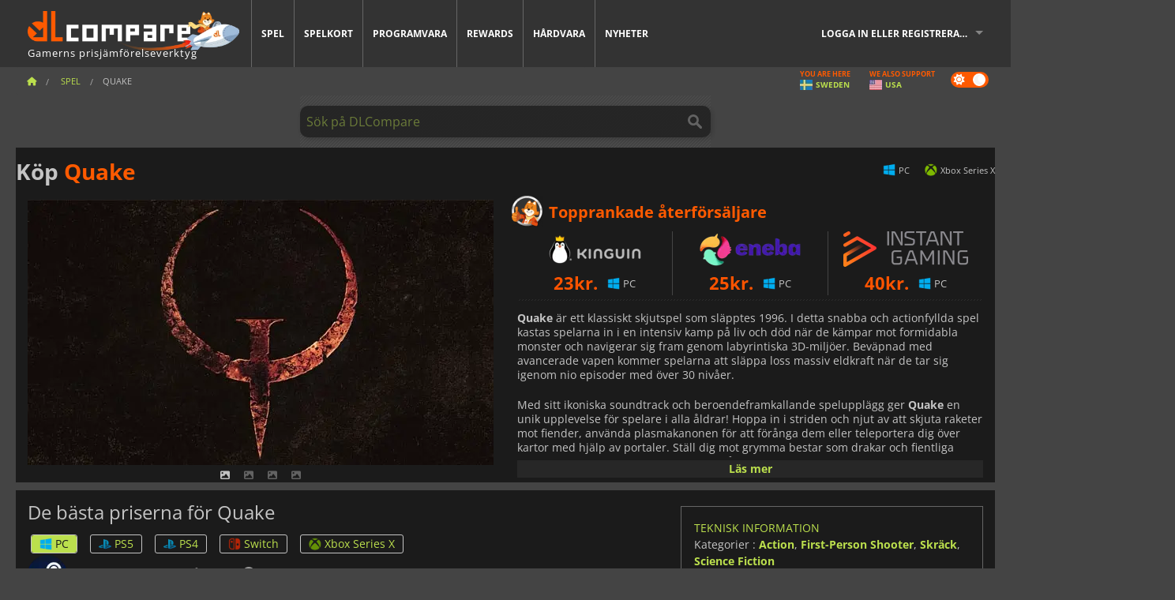

--- FILE ---
content_type: text/html; charset=UTF-8
request_url: https://www.dlcompare.se/spel/100000229/quake-key
body_size: 12146
content:
<!DOCTYPE html>
<html xmlns="http://www.w3.org/1999/xhtml" lang="se" xml:lang="se" prefix="fb: https://www.facebook.com/2008/fbml og: https://ogp.me/ns#">
    <head>
        <link rel="preconnect" href="https://cdn.dlcompare.com">

                                            
    <script>
      var _paq = window._paq = window._paq || [];
      _paq.push(['trackPageView']);
      _paq.push(['enableLinkTracking']);
      (function () {
        var u = "//not-ga.dlcompare.services/";
        _paq.push(['setTrackerUrl', u + 'matomo.php']);
        _paq.push(['setSiteId', '6']);
        var d = document, g = d.createElement('script'), s = d.getElementsByTagName('script')[0];
        g.async = true;
        g.src = u + 'matomo.js';
        s.parentNode.insertBefore(g, s);
      })();
    </script>

                    
        <meta http-equiv="Content-Type" content="text/html; charset=UTF-8">
        <meta name="viewport" content="width=device-width, initial-scale=1.0" >

        <title>    Köp Quake Steam PC PS5 PS4 Switch Xbox
</title>

                <meta name="twitter:card" content="summary_large_image">
        <meta name="twitter:site" content="@dlcompare_se">
        <meta name="twitter:title" content="Köp Quake Steam PC PS5 PS4 Switch Xbox">
        <meta property="og:type" content="website" >
                
    <meta name="description" content="Köp Quake hos PC PS5 PS4 Switch Xbox i fysisk förpackning eller som produktnyckel. Ladda ner det hos Steam, Nintendo  Switch, PlayStation 5, PlayStation 4, Xbox Series X, GOG Galaxy, PC/Xbox Play Anywhere.">
    <meta name="keywords" content="">
    <meta property="og:title" content="Köp Quake Steam PC PS5 PS4 Switch Xbox">
    <meta property="og:url" content="https://www.dlcompare.se/spel/100000229/quake-key">
    <meta property="og:site_name" content="DLCompare">
    <meta property="og:description" content="Jämför spelpriser. Köp för Quake PC PS5 PS4 Switch Xbox i fysisk förpackning eller som produktnyckel. Aktivera Quake på officiella plattformar som Steam, Nintendo  Switch, PlayStation 5, PlayStation 4, Xbox Series X, GOG Galaxy, PC/Xbox Play Anywhere. Quake billigast pris">
    <meta property="og:image" content="https://cdn.dlcompare.com/game_tetiere/upload/gameimage/file/7867.jpeg.webp">
    <meta name="twitter:image" content="https://cdn.dlcompare.com/game_tetiere/upload/gameimage/file/7867.jpeg.webp">
    <meta name="twitter:description" content="Jämför spelpriser. Köp för Quake PC PS5 PS4 Switch Xbox i fysisk förpackning eller som produktnyckel. Aktivera Quake på officiella plattformar som Steam, Nintendo  Switch, PlayStation 5, PlayStation 4, Xbox Series X, GOG Galaxy, PC/Xbox Play Anywhere. Quake billigast pris">
        <meta name="theme-color" content="#FF5A00">

        <link rel="apple-touch-icon" sizes="180x180" href="https://cdn.dlcompare.com/apple-touch-icon.png.webp">
        <link rel="icon" type="image/png" sizes="16x16" href="https://cdn.dlcompare.com/favicon-16x16.png.webp">
        <link rel="icon" type="image/png" sizes="32x32" href="https://cdn.dlcompare.com/favicon-32x32.png.webp">
        <link rel="mask-icon" color="#ff5a00" href="https://cdn.dlcompare.com/safari-pinned-tab.svg">
        <meta name="msapplication-TileColor" content="#333333">
        <link rel="manifest" href="https://cdn.dlcompare.com/manifest_se.json">

            

        
                    <link rel="preload" href="https://cdn.dlcompare.com/sprites/upload/sprites/top-games-260116170509.css" as="style">
            <link rel="stylesheet" href="https://cdn.dlcompare.com/sprites/upload/sprites/top-games-260116170509.css">
        
            <link rel="canonical" href="https://www.dlcompare.se/spel/100000229/quake-key">

        
            <link rel="preload" href="https://cdn.dlcompare.com/sprites/upload/sprites/shop-icons-260108090525.css" as="style">
        <link rel="stylesheet" href="https://cdn.dlcompare.com/sprites/upload/sprites/shop-icons-260108090525.css">
    
            <link rel="preload" href="https://cdn.dlcompare.com/sprites/upload/sprites/platform-logos-251203160502.css" as="style">
        <link rel="stylesheet" href="https://cdn.dlcompare.com/sprites/upload/sprites/platform-logos-251203160502.css">
    
        <link rel="preload" href="https://cdn.dlcompare.com/build/fonts/open-sans-v35-latin-regular.2e11868c.woff2" as="font" type="font/woff2" crossorigin>
        <link rel="preload" href="https://cdn.dlcompare.com/build/fonts/open-sans-v35-latin-300.4e3b09cb.woff2" as="font" type="font/woff2" crossorigin>
        <link rel="preload" href="https://cdn.dlcompare.com/build/fonts/open-sans-v35-latin-300italic.b473483c.woff2" as="font" type="font/woff2" crossorigin>
        <link rel="preload" href="https://cdn.dlcompare.com/build/fonts/open-sans-v35-latin-700.50c16efb.woff2" as="font" type="font/woff2" crossorigin>
        <link rel="preload" href="https://cdn.dlcompare.com/build/fonts/open-sans-v35-latin-700italic.2a73bb36.woff2" as="font" type="font/woff2" crossorigin>
        <link rel="preload" href="https://cdn.dlcompare.com/bundles/dlcomparemain/js/vendor/foundation.min.js" as="script">
        <link rel="preload" href="https://cdn.dlcompare.com/bundles/dlcomparemain/js/vendor/modernizr.js" as="script">
        <script>
            window.urlLoadAsyncContents = 'L2FzeW5jLWNvbnRlbnRz';
            window.urlPriceModal = 'L3ByaWNlL2RldGFpbC9faWRf';
        </script>
                    <link rel="stylesheet" href="https://cdn.dlcompare.com/build/dlc-style.1f1b2cd6.css">
                    
    </head>

    <body class="border game-page">
        <div id="fb-root"></div>
                                    
                                    
                
        <script>
            (function () {
                const parts = ("; " + document.cookie).split("; dlcompare_darkmode=");
                const darkMode = parts.length === 2 ? parts.pop().split(";").shift() : '';

                if (!darkMode || (darkMode === 'yes' && !document.body.classList.contains('bad'))) {
                    document.body.classList.add('darkmode');
                }
            })();
        </script>

            
            <div class="wrapper-extension hide-for-small hide-for-medium"></div>
        <div class="wrapper">
            <div class="row grey">
                <nav class="top-bar" data-topbar>
                    <ul class="title-area">
                        <li class="name">
                            <p>
                                <a class="topbar-logo" href="https://www.dlcompare.se/" title="Jämför produktnycklar och DLCs priser. Köp PC- och konsolspel till lägsta pris (Steam, Origin, Battle.net, Epic Games Store, Sony PSN, Xbox Live)">
                                    <img width="268" height="50" src="https://cdn.dlcompare.com/org/bundles/dlcomparemain/img/logo-dlcompare.png.webp" alt="dlcompare"><br >
                                    <span class="hide-for-small-only">Gamerns prisjämförelseverktyg</span>
                                </a>
                            </p>
                        </li>
                        <li class="toggle-topbar menu-icon"><a href="#" title="Meny"></a></li>
                    </ul>

                    <div class="section top-bar-section">
                        <ul class="left">
                            <li><a href="https://www.dlcompare.se/spel">Spel</a></li>
                            <li><a href="https://www.dlcompare.se/catalog-cards">Spelkort</a></li>
                            <li><a href="https://www.dlcompare.se/software">Programvara</a></li>
                            <li class="new"><a href="https://www.dlcompare.se/rewards">Rewards</a></li>
                                                            <li class="new"><a href="https://www.dlcompare.se/item">Hårdvara</a></li>
                                                        <li><a href="https://www.dlcompare.se/spelnyheter">Nyheter</a></li>
                        </ul>

                        <ul class="right">
                            <li id="login-section"
                                class="has-dropdown js-async-content"
                                data-block-name="login"
                                data-block-parameters="{&quot;type&quot;:&quot;game&quot;,&quot;id&quot;:100000229}"
                            >
                                <div class="login-loader-container">
                                    <i class="fas fa-sync fa-spin"></i>
                                </div>
                            </li>
                        </ul>
                    </div>
                </nav>
                <div class="top-nav-bar">
                                                                                    <ul class="breadcrumbs large-7 hide-for-small hide-for-medium left">
                                                                <li class="">
                                    <a href="https://www.dlcompare.se/" title="Startsida">
                                        <span><i class="fa-solid fa-house"></i></span>
                                    </a>
                                </li>
                            
            <li>
            <a href="https://www.dlcompare.se/spel" title="Spel">
                <span>Spel</span>
            </a>
        </li>
        <li class="current">Quake</li>
                        </ul>
                                        <div class="switches white large-5 medium-12 small-12 right">
                        <div id="darkmode-switch" class="switch round small">
                            <input id="darkmode-checkbox" type="checkbox" checked>
                            <label for="darkmode-checkbox">
                                <span class="darkmode-icon"><i class="fas fa-sun"></i> &nbsp; <i class="fas fa-moon"></i></span>
                                <span class="show-for-sr">Dark mode</span>
                            </label>
                        </div>
                        <div class="js-async-content" data-block-name="geoSite" data-block-parameters="{&quot;currentUrl&quot;:&quot;\/spel\/100000229\/quake-key&quot;}"></div>
                    </div>
                </div>
            </div>
                        <div id="js-large-search-container" class="row hide-for-small hide-for-medium search-grid search-container">
                <div>
                    <form method="get" action="https://www.dlcompare.se/search">
                        <label for="right-label-large" class="hide show-for-sr">Sök på DLCompare</label>
                        <input name="q" class="search main-search-input" type="search" id="right-label-large" placeholder="Sök på DLCompare">
                        <input type="submit" value="Sök på DLCompare" class="hide show-for-sr" >
                    </form>
                </div>
            </div>
            <div class="row hide-for-large-up search-medium search-container">
                <div class="hide-for-small-only medium-2 columns">&nbsp;</div>
                <div class="small-12 medium-8 columns">
                    <form method="get" action="https://www.dlcompare.se/search">
                        <label for="right-label" class="hide show-for-sr">Sök på DLCompare</label>
                        <input name="q" class="search main-search-input" type="search" id="right-label" placeholder="Sök på DLCompare">
                        <input type="submit" value="Sök på DLCompare" class="hide show-for-sr" >
                    </form>
                </div>
                <div class="hide-for-small-only medium-2 columns">&nbsp;</div>
            </div>
            <div id="main-search-message" class="hide" data-tab-products="Produkter" data-tab-shops="Butiker" data-tab-news="Nyheter" data-more-msg="Se fler resultat" data-url="https://www.dlcompare.se/search/autocomplete" data-min-length="3"></div>
            
<div class="white game-header-wrapper">
    <div class="game-header-title">
                <h1 title="Köp Quake" class="one-line-text-lg">
            Köp <span>Quake</span>
        </h1>
    </div>

    
    <div class="game-header-platforms">
        <ul class="platforms">
                        <li>
                <i class="platform-img pli pli-pc-16"></i>
                PC
            </li>
                        <li>
                <i class="platform-img pli pli-xbox-series-x-16"></i>
                Xbox Series X
            </li>
                    </ul>
    </div>
</div>

<div class="row white">
    <div class="large-6 columns">
        <div>
                            <div class="hide-for-medium-up" data-legacy-reveal-id="alert-price-modal">
                    <span class="track-price">
    <a href="#" data-legacy-reveal-id="alert-price-modal" title="Skapa en prisnotis">
        <span class="text">Bevaka priser</span>
        <i class="fa-solid fa-envelope"></i>
    </a>
</span>

                </div>
            
            <div class="product-carousel js-carousel " >
                                    
    
            <div class="item" data-fancybox="gallery" data-src="https://cdn.dlcompare.com/others_jpg/upload/gameimage/file/7867.jpeg.webp">
            <img width="590" height="336" src="https://cdn.dlcompare.com/game_tetiere/upload/gameimage/file/7867.jpeg.webp" alt="Quake">
        </div>
    
                    

                    
                                
                    
            <div class="item" data-fancybox="gallery" data-src="https://cdn.dlcompare.com/others_jpg/upload/gameimage/file/7868.jpeg.webp">
                <img width="590" height="336" loading="lazy" src="https://cdn.dlcompare.com/game_tetiere/upload/gameimage/file/7868.jpeg.webp" alt="En skärmdump från spelet Quake, som visar en röd demon med öppna armar, sett från ett vapens perspektiv.">
            </div>
                        
                    
            <div class="item" data-fancybox="gallery" data-src="https://cdn.dlcompare.com/others_jpg/upload/gameimage/file/7869.jpeg.webp">
                <img width="590" height="336" loading="lazy" src="https://cdn.dlcompare.com/game_tetiere/upload/gameimage/file/7869.jpeg.webp" alt="Skärmdump från spelet Quake, ett förstapersonsskjutarspel. Spelarperspektiv, hall med stenmurar och en fiende.">
            </div>
                        
                    
            <div class="item" data-fancybox="gallery" data-src="https://cdn.dlcompare.com/others_jpg/upload/gameimage/file/7870.jpeg.webp">
                <img width="590" height="336" loading="lazy" src="https://cdn.dlcompare.com/game_tetiere/upload/gameimage/file/7870.jpeg.webp" alt="En skärmdump från Quake, som visar en mörk grotta med lava och ett stort, bisarrt monster.">
            </div>
            
                            </div>
        </div>
    </div>

    
    <div class="large-6 columns top-3-prices">
        <div class="top-marchand">
                            <p class="title">Topprankade återförsäljare
                    <i class="marchand-star dlc-approved" title="DLCjämför topphandlare"></i>
                </p>

                <ul class="star-prices js-star-prices"></ul>
                <div class="separate separate-small"></div>
            
            
            <div class="desc-container"  data-button-label="Läs mer" data-product-name="Quake" >
                <div class="desc">
                                            <p><strong>Quake</strong> &auml;r ett klassiskt skjutspel som sl&auml;pptes 1996. I detta snabba och actionfyllda spel kastas spelarna in i en intensiv kamp p&aring; liv och d&ouml;d n&auml;r de k&auml;mpar mot formidabla monster och navigerar sig fram genom labyrintiska 3D-milj&ouml;er. Bev&auml;pnad med avancerade vapen kommer spelarna att sl&auml;ppa loss massiv eldkraft n&auml;r de tar sig igenom nio episoder med &ouml;ver 30 niv&aring;er.</p>

<p>Med sitt ikoniska soundtrack och beroendeframkallande speluppl&auml;gg ger <strong>Quake</strong> en unik upplevelse f&ouml;r spelare i alla &aring;ldrar! Hoppa in i striden och njut av att skjuta raketer mot fiender, anv&auml;nda plasmakanonen f&ouml;r att f&ouml;r&aring;nga dem eller teleportera dig &ouml;ver kartor med hj&auml;lp av portaler. St&auml;ll dig mot grymma bestar som drakar och fientliga cyborger med vapen som str&auml;cker sig fr&aring;n hagelgev&auml;r till raketgev&auml;r.</p>

<p>F&ouml;r en &auml;nnu mer uppslukande upplevelse kan du testa dina f&auml;rdigheter mot andra spelare i d&ouml;dsmatcher online. Med sin f&auml;ngslande grafik, sina intensiva stridsekvenser och sitt klassiska soundtrack forts&auml;tter <strong>Quake</strong> att vara en tidl&ouml;s klassiker - som garanterat kommer att gl&auml;dja b&aring;de nykomlingar och veteraner!</p>
                                    </div>

                                            </div>
        </div>
    </div>
</div>



<div class="row hide-for-small hide-for-medium keywords"></div>


<div class="row white pricelist ">
    <div class="small-12 medium-12 large-8 columns">
        
<div class="detail-left">
                    <h2 class="one-line-text-lg hide" title="De bästa priserna för Quake">De bästa priserna för Quake</h2>
    <div class="d-flex flex-center mt-30 mb-20">
        <i class="fa fa-spinner fa-2xl fa-spin fa-fw"></i>
    </div>
</div>
<div class="detail-bottom hide">
    
    
    <div id="comment">
        <h3>Kommentarer om Quake</h3>
        <div id="comment-login-request" class="row" style="display: none">
    <div class="large-12 columns">
        <div data-alert class="alert-box info radius">
            Du kan skriva en kommentar eller svara på ett meddelande genom <a href='#' data-legacy-reveal-id='login' data-reveal>att logga in</a>
        </div>
    </div>
</div>
<div id="comment-box" class="small-12 medium-12 large-12 post-comment-container" style="display: none">
            <p class="post-nb answering">
            <a href="#" title="svar"><img alt="svar" src="https://cdn.dlcompare.com/bundles/dlcomparemain/img/icon-answer.png.webp"></a>
            <em>svarar på meddelandet från <strong class="user"></strong></em>
        </p>
        <form name="comment" method="post" action="/comment/game/100000229/save" id="comment-form">
    <div class="row">
        <div class="large-12 columns">
                    <label for="comment_comment" >
        
                    
                        <textarea     id="comment_comment" name="comment[comment]" required="required" maxlength="1000" placeholder="Din kommentar måste vara längre än 50 tecken. Var vänlig och var specifik när du skriver din kommentar" class="comment-input"
></textarea>

        <small></small>
    </label>
    

        </div>
    </div>
                    <input type="hidden"     id="comment_reply_to" name="comment[reply_to]"
  >

    <div class="row">
        <div class="small-8 columns">
            <p class="post-nb">
                <span class="char-counter">1000</span> tecken kvar
            </p>
        </div>
        <div class="small-4 columns">
            <input class="button" type="submit" value="Skicka">
        </div>
    </div>
    </form>
</div>

    </div>

    <div class="comment-list-wrapper">
            


    </div>

    
    
            <div><span class="dummy-listing js-internal-serve" data-val="aHR0cHM6Ly93d3cuZGxjb21wYXJlLnNlL3RlbGVwb3J0LzEyMTYvc2VydmU=">
                                <picture>
                                <img
                    loading="lazy"
                    decoding="async"
                    src="https://cdn.dlcompare.com/others_jpg/upload/teleport/image/dlcompare-web-extension-image-1216b52e.jpg.webp"
                    alt="DLCompare Web Extension"
                >
            </picture>
            
        </span>
        <div
        class="js-async-content"
        data-block-name="ad"
        data-block-parameters="{&quot;id&quot;:1216}"
    ></div></div>
    
    <div class="hide-for-small separate mt-20"></div>

    <div>
    <h4 class="title-3">Du kanske även gillar</h4>

    <div class="cross-selling mt-15" id="cross-selling">
        <div class="cross-selling-container">
                                                                <div class="cross-selling-item">
                        <a href="https://www.dlcompare.se/spel/1082/project-zomboid-key"
                           title="jämför och köp Project Zomboid"
                        >
                            <div class="cross-selling-price">
                                37<span class="currency">kr.</span>
                            </div>
                                                            
                                <img width="212" height="121" loading="lazy"
                                     alt="jämför och köp Project Zomboid"
                                     src="https://cdn.dlcompare.com/game_cross/upload/gameimage/file/project-zomboid-file-5649ea52.jpeg.webp"
                                >
                                                        <span>Project Zomboid</span>
                        </a>
                    </div>
                                                                                <div class="cross-selling-item">
                        <a href="https://www.dlcompare.se/spel/100035607/shoppa-resident-evil-requiem-steam-key"
                           title="jämför och köp Resident Evil Requiem"
                        >
                            <div class="cross-selling-price">
                                444<span class="currency">kr.</span>
                            </div>
                                                            
                                <img width="212" height="121" loading="lazy"
                                     alt="jämför och köp Resident Evil Requiem"
                                     src="https://cdn.dlcompare.com/game_cross/upload/gameimage/file/resident-evil-requiem-file-2121821167.jpg.webp"
                                >
                                                        <span>Resident Evil Requiem</span>
                        </a>
                    </div>
                                                                                <div class="cross-selling-item">
                        <a href="https://www.dlcompare.se/spel/100014411/shoppa-resident-evil-4-cd-key"
                           title="jämför och köp Resident Evil 4 Remake"
                        >
                            <div class="cross-selling-price">
                                102<span class="currency">kr.</span>
                            </div>
                                                            
                                <img width="212" height="121" loading="lazy"
                                     alt="jämför och köp Resident Evil 4 Remake"
                                     src="https://cdn.dlcompare.com/game_cross/upload/gameimage/file/resident-evil-4-remake-file-1061785dc9.jpg.webp"
                                >
                                                        <span>Resident Evil 4  (2023)</span>
                        </a>
                    </div>
                                                                                <div class="cross-selling-item">
                        <a href="https://www.dlcompare.se/spel/100032529/shoppa-dying-light-the-beast-steam-key"
                           title="jämför och köp Dying Light: The Beast"
                        >
                            <div class="cross-selling-price">
                                389<span class="currency">kr.</span>
                            </div>
                                                            
                                <img width="212" height="121" loading="lazy"
                                     alt="jämför och köp Dying Light: The Beast"
                                     src="https://cdn.dlcompare.com/game_cross/upload/gameimage/file/dying-light-the-beast-file-195556147c.jpg.webp"
                                >
                                                        <span>Dying Light The Beast</span>
                        </a>
                    </div>
                                                                                <div class="cross-selling-item">
                        <a href="https://www.dlcompare.se/spel/100014130/shoppa-street-fighter-6-cd-key"
                           title="jämför och köp Street Fighter 6"
                        >
                            <div class="cross-selling-price">
                                124<span class="currency">kr.</span>
                            </div>
                                                            
                                <img width="212" height="121" loading="lazy"
                                     alt="jämför och köp Street Fighter 6"
                                     src="https://cdn.dlcompare.com/game_cross/upload/gameimage/file/street-fighter-6-sf6-file-89401416c.jpg.webp"
                                >
                                                        <span>Street Fighter 6</span>
                        </a>
                    </div>
                                                                                <div class="cross-selling-item">
                        <a href="https://www.dlcompare.se/spel/100002844/dead-by-daylight-key"
                           title="jämför och köp Dead by Daylight"
                        >
                            <div class="cross-selling-price">
                                52<span class="currency">kr.</span>
                            </div>
                                                            
                                <img width="212" height="121" loading="lazy"
                                     alt="jämför och köp Dead by Daylight"
                                     src="https://cdn.dlcompare.com/game_cross/upload/gameimage/file/20974.jpeg.webp"
                                >
                                                        <span>Dead by Daylight</span>
                        </a>
                    </div>
                                                                                <div class="cross-selling-item">
                        <a href="https://www.dlcompare.se/spel/100012323/shoppa-total-war-warhammer-iii-steam-key"
                           title="jämför och köp Total War: WARHAMMER III"
                        >
                            <div class="cross-selling-price">
                                78<span class="currency">kr.</span>
                            </div>
                                                            
                                <img width="212" height="121" loading="lazy"
                                     alt="jämför och köp Total War: WARHAMMER III"
                                     src="https://cdn.dlcompare.com/game_cross/upload/gameimage/file/0c68-total_war:_warhammer_iii.jpeg.webp"
                                >
                                                        <span>Total War WARHAMMER 3</span>
                        </a>
                    </div>
                                                                                <div class="cross-selling-item">
                        <a href="https://www.dlcompare.se/spel/100014619/shoppa-lies-of-p-steam-key"
                           title="jämför och köp Lies Of P"
                        >
                            <div class="cross-selling-price">
                                172<span class="currency">kr.</span>
                            </div>
                                                            
                                <img width="212" height="121" loading="lazy"
                                     alt="jämför och köp Lies Of P"
                                     src="https://cdn.dlcompare.com/game_cross/upload/gameimage/file/lies-of-p-file-9232770c1.jpg.webp"
                                >
                                                        <span>Lies Of P</span>
                        </a>
                    </div>
                                                                                <div class="cross-selling-item">
                        <a href="https://www.dlcompare.se/spel/100019278/shoppa-metal-gear-solid-delta-snake-eater-cd-key"
                           title="jämför och köp METAL GEAR SOLID Δ: SNAKE EATER"
                        >
                            <div class="cross-selling-price">
                                344<span class="currency">kr.</span>
                            </div>
                                                            
                                <img width="212" height="121" loading="lazy"
                                     alt="jämför och köp METAL GEAR SOLID Δ: SNAKE EATER"
                                     src="https://cdn.dlcompare.com/game_cross/upload/gameimage/file/metal-gear-solid-delta-snake-eater-file-119581560e.jpg.webp"
                                >
                                                        <span>METAL GEAR SOLID DELTA SNAKE EATER</span>
                        </a>
                    </div>
                                                                                <div class="cross-selling-item">
                        <a href="https://www.dlcompare.se/spel/100032524/shoppa-borderlands-4-steam-key"
                           title="jämför och köp Borderlands 4"
                        >
                            <div class="cross-selling-price">
                                363<span class="currency">kr.</span>
                            </div>
                                                            
                                <img width="212" height="121" loading="lazy"
                                     alt="jämför och köp Borderlands 4"
                                     src="https://cdn.dlcompare.com/game_cross/upload/gameimage/file/borderlands-4-tetiere-file-d6c42d8d.jpg.webp"
                                >
                                                        <span>Borderlands 4</span>
                        </a>
                    </div>
                                                                                <div class="cross-selling-item">
                        <a href="https://www.dlcompare.se/spel/100034231/shoppa-lost-soul-aside-steam-key"
                           title="jämför och köp Lost Soul Aside"
                        >
                            <div class="cross-selling-price">
                                289<span class="currency">kr.</span>
                            </div>
                                                            
                                <img width="212" height="121" loading="lazy"
                                     alt="jämför och köp Lost Soul Aside"
                                     src="https://cdn.dlcompare.com/game_cross/upload/gameimage/file/lost-soul-aside-file-2048413a6b.jpg.webp"
                                >
                                                        <span>Lost Soul Aside</span>
                        </a>
                    </div>
                                                                                <div class="cross-selling-item">
                        <a href="https://www.dlcompare.se/spel/100034768/shoppa-battlefield-6-cd-key"
                           title="jämför och köp Battlefield 6"
                        >
                            <div class="cross-selling-price">
                                404<span class="currency">kr.</span>
                            </div>
                                                            
                                <img width="212" height="121" loading="lazy"
                                     alt="jämför och köp Battlefield 6"
                                     src="https://cdn.dlcompare.com/game_cross/upload/gameimage/file/battlefield-6-file-207714a039.jpg.webp"
                                >
                                                        <span>Battlefield 6</span>
                        </a>
                    </div>
                                    </div>
    </div>
</div>

</div>

<div id="alert-price-modal" class="reveal-modal tiny modal" data-reveal data-reveal-ajax="/price-alert/game/100000229">
</div>
    </div>

    <div class="medium-12 large-4 columns dlc-top mt-20">
        <div class="details technical">
    <ul>
        <li class="p"><h3>Teknisk information</h3></li>
        <li>
    Kategorier
    :
            <a href="https://www.dlcompare.se/spel/katalog-kategor-action.html">Action</a>,            <a href="https://www.dlcompare.se/spel/katalog-kategor-fps.html">First-Person Shooter</a>,            <a href="https://www.dlcompare.se/spel/kategor-horror">Skräck</a>,            <a href="https://www.dlcompare.se/spel/kategor-science-fiction">Science Fiction</a>    </li>
    <li>Utgivare : Bethesda Softworks</li>
            <li>Utvecklare : ID Software</li>
    
                                                                                                                <li>Läge(n) : Solo, Multiplayer, Co-op</li>
    <li>Utgivningsdatum : 2007 borgemánnu 3</li>





                    <li><span class="details-heading">Systemkrav</span></li>
            <li class="system-requirement-container">
                                                                                        
                                            <ul class="system-requirement">
                            <li class="system-requirement-label">Minimi</li>
                                                                                        <li>OS:
                                                                            <a href="https://www.dlcompare.se/software/katalog-kategor-operativsystem.html" title="Programvara">Window s 10  (64-bit)</a>
                                                                    </li>
                                                                                                                                                            <li><a href="/item/cpu">CPU</a> : Core i5-3570 /  Ryzen 3 1300X</li>
                                                                                                                                                                                            <li><a href="/item/ram">RAM</a> : 8 GB</li>
                                                                                                                                                                                            <li><a href="/item/gpu">GPU</a> : GeForce GTX 650 /   HD 7750</li>
                                                            
                            
                                                                                                <li><a href="/item/storage">Lagring</a> : 2 GB</li>
                                                                                                                </ul>
                                            <ul class="system-requirement">
                            <li class="system-requirement-label">Rekommenderat</li>
                                                                                                                                                                                        <li>CPU : Core i5-6600 /  Ryzen 5 1600</li>
                                                                                                                                                                                            <li>RAM : 8 GB</li>
                                                                                                                                                                                            <li>GPU : GeForce GTX 1070 / RX Vega 56</li>
                                                            
                            
                                                                                                <li><a href="/item/storage">Lagring</a> : 2 GB</li>
                                                                                                                </ul>
                                                </li>
        
                            <li>
                <span class="details-heading">Åldersklassificering</span>
            </li>
            <li class="mt-5">
                                    <img width="52"
                         height="64"
                         src="https://cdn.dlcompare.com/bundles/dlcomparemain/img/ratings/pegi/18.png.webp"
                         title="PEGI 18: En Pan-European Game Information (PEGI) åldersgräns endast för vuxna."
                         class="rating-badge"
                         alt="PEGI 18"
                         loading="lazy"
                    >
                
                                    <img width="43"
                         height="64"
                         src="https://cdn.dlcompare.com/bundles/dlcomparemain/img/ratings/esrb/T.png.webp"
                         title="T (Teen): En åldersgräns från Entertainment Software Rating Board (ESRB) för 13 år och uppåt." class="rating-badge"
                         alt="ESRB T"
                         loading="lazy"
                    >
                
                                    <img width="52"
                         height="64"
                         src="https://cdn.dlcompare.com/bundles/dlcomparemain/img/ratings/cero/CERO_D.png.webp"
                         title="CERO D: En Computer Entertainment Rating Organization (CERO) åldersgräns för 17 år och uppåt."
                         class="rating-badge"
                         alt="CERO D"
                         loading="lazy"
                    >
                                                    <img width="64"
                         height="64"
                         src="https://cdn.dlcompare.com/bundles/dlcomparemain/img/ratings/acb/ACB_MA15.png.webp"
                         title="ACB MA 15+: En klassificering från Australian Classification Board (ACB) som är lagligt begränsad till personer 15 år och äldre. Innehållet har en stark påverkan."
                         class="rating-badge"
                         alt="ACB MA15"
                         loading="lazy"
                    >
                                                    <img width="64"
                         height="64"
                         src="https://cdn.dlcompare.com/bundles/dlcomparemain/img/ratings/usk/USK_16.png.webp"
                         title="USK 16: En klassificering av den tyska självreglerande organisationen för underhållningsprogramvara (USK) för åldrar 16 och uppåt. Kan innehålla betydande våld, krigsteman eller starkt språk."
                         class="rating-badge"
                         alt="USK 16"
                         loading="lazy"
                    >
                            </li>
        
        
                                <li class="mt-5" title="Spelet fungerar utmärkt på Steam Deck, utan modifikationer.">
                Steam Deck: <i class="fa-regular fa-circle-check" style="color: #74BC53;"></i> Verifierat
            </li>
        
                    <li
                class="js-async-content"
                data-block-name="steamAchievements"
                data-block-parameters="{&quot;steamId&quot;:2310}"
            ></li>
            </ul>
</div>

<div
    class="note game-note js-async-content mt-20"
    data-block-name="vote"
    data-block-parameters="{&quot;type&quot;:&quot;game&quot;,&quot;id&quot;:100000229}"
>
    <div class="rating-loader-container">
        <i class="fas fa-sync fa-spin"></i>
    </div>
</div>


    <div class="dummy-side mt-20">
        <div class="dummy-container">
            <a href="https://www.dlcompare.se/rewards"
       title="Rewards"
       class="event-poster rps-poster hidden right-zone">
                                                                        
                        <img class="event-thumb" loading="lazy" width="375" height="230" src="https://cdn.dlcompare.com/others_jpg/upload/rewardevent/sthumb/ascend-through-a-haunting-new-ki-c0d8c45f-sthumb-203c450.jpg.webp" alt="Rewards">
    

            <div class="event-poster-text">
                <div class="text-holder">
                    <p style="text-align:center"><span style="font-size:28px"><span style="color:#ffffff"><strong>WIN UP TO&nbsp;</strong></span></span><span style="font-size:36px"><span style="color:#f1c40f"><strong>$50</strong></span></span><span style="font-size:28px"><span style="color:#ffffff"><strong>&nbsp;IN GIFT CARDS!</strong></span></span></p>
                    <div class="event-poster-cta" style="text-align:center">
                        <div class="button tiny"
                           style="background-color:#ffffff"
                        ><p style="text-align:center"><span style="color:#000000"><span style="font-size:24px"><strong>CLICK NOW</strong></span></span></p>
                        </div>
                    </div>
                </div>
            </div>
            </a>
        </div>
    </div>

    <div class="dummy-side mt-20">
        <div class="dummy-container">
                            
            <span class="dummy-listing js-internal-serve" data-val="aHR0cHM6Ly93d3cuZGxjb21wYXJlLnNlL3RlbGVwb3J0LzEyMTUvc2VydmU=">
                                <picture>
                                <img
                    loading="lazy"
                    decoding="async"
                    src="https://cdn.dlcompare.com/others_jpg/upload/teleport/image/discord-invite-image-12152983.jpg.webp"
                    alt="Discord Invite"
                >
            </picture>
            
        </span>
        <div
        class="js-async-content"
        data-block-name="ad"
        data-block-parameters="{&quot;id&quot;:1215}"
    ></div>

        </div>
    </div>









    


    <div class="details mt-20">
        <ul class="review-list">
            <li class="p"><h3>RATING</h3></li>
                            
                <li>
                    <a class="review-item"  rel="noreferrer nofollow" href="javascript:void(0)">
                        <span>Metacritic</span>
                        <span>94 / 100</span>
                    </a>
                </li>
                            
                <li>
                    <a class="review-item"  target="_blank"  rel="noreferrer nofollow" href="https://opencritic.com/game/11847/quake">
                        <span>Opencritic</span>
                        <span>87 / 100</span>
                    </a>
                </li>
            
                            <li>
                    <a class="review-item" target="_blank" rel="noreferrer nofollow" href="https://www.destructoid.com/reviews/review-quake-2021-remaster/amp/">
                        <span>Destructoid</span>
                        <span>9 / 10</span>
                    </a>
                </li>
            
                            
                <li>
                    <a class="review-item" target="_blank" rel="noreferrer nofollow" href="https://store.steampowered.com/app/2310#app_reviews_hash">
                        <span>Steam</span>
                        <span>6563 <i class="fas fa-thumbs-up"></i> / 281 <i class="fas fa-thumbs-down"></i></span>
                    </a>
                </li>
            
                    </ul>
    </div>







        
        
                    <div class="mt-20">
            
    
    <ul class="dlc-top-list">
                                    <li class="p">Samma serie</li>
                    
                    <li>
                <a href="https://www.dlcompare.se/spel/100002648/quake-champions-key">
                                            <img src="https://cdn.dlcompare.com/game_widget/upload/gameimage/file/19991.jpeg.webp" alt="Quake Champions" loading="lazy">
                                        <div>
                        <div class="g-name">Quake Champions</div>
                        <div class="s-name">HRKGAME</div>
                    </div>
                </a>
                <span>7kr.</span>
            </li>
                    <li>
                <a href="https://www.dlcompare.se/spel/100031269/shoppa-quake-iii-arena-team-arena-cd-key">
                                            <img src="https://cdn.dlcompare.com/game_widget/upload/gameimage/file/quake-iii-arena-team-arena-file-2b5364e6.jpg.webp" alt="QUAKE III Arena + Team Arena" loading="lazy">
                                        <div>
                        <div class="g-name">QUAKE III Arena + Team Arena</div>
                        <div class="s-name">Game Boost</div>
                    </div>
                </a>
                <span>119kr.</span>
            </li>
                    <li>
                <a href="https://www.dlcompare.se/spel/598/quake-4-key">
                                            <img src="https://cdn.dlcompare.com/game_widget/upload/gameimage/file/quake-4-file-491109e.jpeg.webp" alt="Quake 4" loading="lazy">
                                        <div>
                        <div class="g-name">Quake 4</div>
                        <div class="s-name">Eneba</div>
                    </div>
                </a>
                <span>34kr.</span>
            </li>
                    <li>
                <a href="https://www.dlcompare.se/spel/100000227/quake-2-key">
                                            <img src="https://cdn.dlcompare.com/game_widget/upload/gameimage/file/7855.jpeg.webp" alt="Quake 2" loading="lazy">
                                        <div>
                        <div class="g-name">Quake 2</div>
                        <div class="s-name">GAMESEAL</div>
                    </div>
                </a>
                <span>9kr.</span>
            </li>
                    <li>
                <a href="https://www.dlcompare.se/spel/100000228/quake-3-key">
                                            <img src="https://cdn.dlcompare.com/game_widget/upload/gameimage/file/7860.jpeg.webp" alt="Quake III Arena" loading="lazy">
                                        <div>
                        <div class="g-name">Quake III Arena</div>
                        <div class="s-name">Game Boost</div>
                    </div>
                </a>
                <span>53kr.</span>
            </li>
            </ul>

        </div>
                <div class="mt-20">
            
    
    <ul class="dlc-top-list">
                                    <li class="p">Också publicerad av Bethesda Softworks</li>
                    
                    <li>
                <a href="https://www.dlcompare.se/spel/100036466/shoppa-heretic-hexen-steam-key">
                                            <img src="https://cdn.dlcompare.com/game_widget/upload/gameimage/file/heretic-hexen-pool-file-d592d934.jpg.webp" alt="Heretic + Hexen" loading="lazy">
                                        <div>
                        <div class="g-name">Heretic + Hexen</div>
                        <div class="s-name">HRKGAME</div>
                    </div>
                </a>
                <span>87kr.</span>
            </li>
                    <li>
                <a href="https://www.dlcompare.se/spel/100031465/shoppa-doom-the-dark-ages-steam-key">
                                            <i class="gt gt-100031465"></i>
                                        <div>
                        <div class="g-name">DOOM The Dark Ages</div>
                        <div class="s-name">K4G</div>
                    </div>
                </a>
                <span>278kr.</span>
            </li>
                    <li>
                <a href="https://www.dlcompare.se/spel/100035175/shoppa-the-elder-scrolls-iv-oblivion-remastered-steam-key">
                                            <img src="https://cdn.dlcompare.com/game_widget/upload/gameimage/file/the-elder-scrolls-iv-oblivion-re-dafae9bb-file-209887e9a5.jpg.webp" alt="Elder Scrolls 4 Oblivion Remastered" loading="lazy">
                                        <div>
                        <div class="g-name">Elder Scrolls 4 Oblivion Remastered</div>
                        <div class="s-name">K4G</div>
                    </div>
                </a>
                <span>266kr.</span>
            </li>
                    <li>
                <a href="https://www.dlcompare.se/spel/100027058/shoppa-indiana-jones-and-the-great-circle-steam-key">
                                            <img src="https://cdn.dlcompare.com/game_widget/upload/gameimage/file/indiana-jones-and-the-great-circ-ded707a9-file-ded70797.jpg.webp" alt="Indiana Jones and the Great Circle" loading="lazy">
                                        <div>
                        <div class="g-name">Indiana Jones and the Great Circle</div>
                        <div class="s-name">Eneba</div>
                    </div>
                </a>
                <span>426kr.</span>
            </li>
                    <li>
                <a href="https://www.dlcompare.se/spel/100032759/shoppa-doom-doom-ii-cd-key">
                                            <img src="https://cdn.dlcompare.com/game_widget/upload/gameimage/file/doom-doom-ii-file-d6e443db.jpg.webp" alt="DOOM + DOOM II" loading="lazy">
                                        <div>
                        <div class="g-name">DOOM + DOOM II</div>
                        <div class="s-name">K4G</div>
                    </div>
                </a>
                <span>40kr.</span>
            </li>
                    <li>
                <a href="https://www.dlcompare.se/spel/100006486/starfield-key">
                                            <img src="https://cdn.dlcompare.com/game_widget/upload/gameimage/file/starfield-file-39437f542.jpg.webp" alt="Starfield" loading="lazy">
                                        <div>
                        <div class="g-name">Starfield</div>
                        <div class="s-name">Game Boost</div>
                    </div>
                </a>
                <span>350kr.</span>
            </li>
                    <li>
                <a href="https://www.dlcompare.se/spel/100014466/shoppa-redfall-steam-key">
                                            <img src="https://cdn.dlcompare.com/game_widget/upload/gameimage/file/redfall-file-91498f4b0.jpeg.webp" alt="Redfall" loading="lazy">
                                        <div>
                        <div class="g-name">Redfall</div>
                        <div class="s-name">Eneba</div>
                    </div>
                </a>
                <span>102kr.</span>
            </li>
                    <li>
                <a href="https://www.dlcompare.se/spel/100018919/shoppa-the-elder-scrolls-adventures-redguard-steam-key">
                                            <img src="https://cdn.dlcompare.com/game_widget/upload/gameimage/file/the-elder-scrolls-adventures-redguard-pool-file-a3189253.jpg.webp" alt="The Elder Scrolls Adventures Redguard" loading="lazy">
                                        <div>
                        <div class="g-name">The Elder Scrolls Adventures Redguard</div>
                        <div class="s-name">GAMESEAL</div>
                    </div>
                </a>
                <span>8kr.</span>
            </li>
                    <li>
                <a href="https://www.dlcompare.se/spel/100018920/shoppa-an-elder-scrolls-legend-battlespire-steam-key">
                                            <img src="https://cdn.dlcompare.com/game_widget/upload/gameimage/file/an-elder-scrolls-legend-battlespire-pool-file-b4b9a94f.jpg.webp" alt="An Elder Scrolls Legend Battlespire" loading="lazy">
                                        <div>
                        <div class="g-name">An Elder Scrolls Legend Battlespire</div>
                        <div class="s-name">Kinguin</div>
                    </div>
                </a>
                <span>13kr.</span>
            </li>
                    <li>
                <a href="https://www.dlcompare.se/spel/100007046/ghostwire-tokyo-key">
                                            <img src="https://cdn.dlcompare.com/game_widget/upload/gameimage/file/42960.jpeg.webp" alt="GhostWire Tokyo" loading="lazy">
                                        <div>
                        <div class="g-name">GhostWire Tokyo</div>
                        <div class="s-name">Game Boost</div>
                    </div>
                </a>
                <span>68kr.</span>
            </li>
            </ul>

        </div>
    
    
    
    <ul class="dlc-top-list">
                                    <li class="p">Populäraste</li>
                    
                    <li>
                <a href="https://www.dlcompare.se/spel/100035362/shoppa-arc-raiders-steam-key">
                                            <i class="gt gt-100035362"></i>
                                        <div>
                        <div class="g-name">ARC Raiders</div>
                        <div class="s-name">Game Boost</div>
                    </div>
                </a>
                <span>258kr.</span>
            </li>
                    <li>
                <a href="https://www.dlcompare.se/spel/100035647/shoppa-call-of-duty-black-ops-7-steam-key">
                                            <i class="gt gt-100035647"></i>
                                        <div>
                        <div class="g-name">Call of Duty Black Ops 7</div>
                        <div class="s-name">Kinguin</div>
                    </div>
                </a>
                <span>522kr.</span>
            </li>
                    <li>
                <a href="https://www.dlcompare.se/spel/100034768/shoppa-battlefield-6-cd-key">
                                            <i class="gt gt-100034768"></i>
                                        <div>
                        <div class="g-name">Battlefield 6</div>
                        <div class="s-name">Kinguin</div>
                    </div>
                </a>
                <span>404kr.</span>
            </li>
                    <li>
                <a href="https://www.dlcompare.se/spel/100036452/shoppa-football-manager-26-steam-key">
                                            <i class="gt gt-100036452"></i>
                                        <div>
                        <div class="g-name">Football Manager 26</div>
                        <div class="s-name">LOADED</div>
                    </div>
                </a>
                <span>317kr.</span>
            </li>
                    <li>
                <a href="https://www.dlcompare.se/spel/100035936/shoppa-ea-sports-fc-26-steam-key">
                                            <i class="gt gt-100035936"></i>
                                        <div>
                        <div class="g-name">EA SPORTS FC 26</div>
                        <div class="s-name">K4G</div>
                    </div>
                </a>
                <span>228kr.</span>
            </li>
                    <li>
                <a href="https://www.dlcompare.se/spel/100025571/shoppa-monster-hunter-wilds-cd-key">
                                            <i class="gt gt-100025571"></i>
                                        <div>
                        <div class="g-name">Monster Hunter Wilds</div>
                        <div class="s-name">K4G</div>
                    </div>
                </a>
                <span>264kr.</span>
            </li>
                    <li>
                <a href="https://www.dlcompare.se/spel/100013325/shoppa-black-myth-wukong-cd-key">
                                            <i class="gt gt-100013325"></i>
                                        <div>
                        <div class="g-name">Black Myth Wukong</div>
                        <div class="s-name">HRKGAME</div>
                    </div>
                </a>
                <span>564kr.</span>
            </li>
                    <li>
                <a href="https://www.dlcompare.se/spel/100037293/shoppa-diablo-iv-lord-of-hatred-steam-key">
                                            <i class="gt gt-100037293"></i>
                                        <div>
                        <div class="g-name">Diablo 4 Lord of Hatred</div>
                        <div class="s-name">Kinguin</div>
                    </div>
                </a>
                <span>312kr.</span>
            </li>
                    <li>
                <a href="https://www.dlcompare.se/spel/100030654/shoppa-assassin-s-creed-shadows-cd-key">
                                            <i class="gt gt-100030654"></i>
                                        <div>
                        <div class="g-name">Assassin&#039;s Creed Shadows</div>
                        <div class="s-name">Gamesplanet US</div>
                    </div>
                </a>
                <span>291kr.</span>
            </li>
                    <li>
                <a href="https://www.dlcompare.se/spel/100031467/shoppa-clair-obscur-expedition-33-steam-key">
                                            <i class="gt gt-100031467"></i>
                                        <div>
                        <div class="g-name">Clair Obscur Expedition 33</div>
                        <div class="s-name">K4G</div>
                    </div>
                </a>
                <span>218kr.</span>
            </li>
            </ul>


    <div class="side mt-20">
        
    
    <ul class="dlc-top-list">
                                    <li class="p">Nya spel</li>
                    
                    <li>
                <a href="https://www.dlcompare.se/spel/100035008/shoppa-the-legend-of-heroes-trails-beyond-the-horizon-steam-key">
                                            <i class="gt gt-100035008"></i>
                                        <div>
                        <div class="g-name">The Legend of Heroes Trails beyond the Horizon</div>
                        <div class="s-name">HRKGAME</div>
                    </div>
                </a>
                <span>596kr.</span>
            </li>
                    <li>
                <a href="https://www.dlcompare.se/spel/100037429/shoppa-air-hares-steam-key">
                                            <i class="gt gt-100037429"></i>
                                        <div>
                        <div class="g-name">Air Hares</div>
                        <div class="s-name">GreenmanGaming</div>
                    </div>
                </a>
                <span>65kr.</span>
            </li>
                    <li>
                <a href="https://www.dlcompare.se/spel/100037300/shoppa-cassette-boy-steam-key">
                                            <i class="gt gt-100037300"></i>
                                        <div>
                        <div class="g-name">CASSETTE BOY</div>
                        <div class="s-name">Steam</div>
                    </div>
                </a>
                <span>125kr.</span>
            </li>
                    <li>
                <a href="https://www.dlcompare.se/spel/100036438/shoppa-kejora-steam-key">
                                            <i class="gt gt-100036438"></i>
                                        <div>
                        <div class="g-name">Kejora</div>
                        <div class="s-name">Yuplay</div>
                    </div>
                </a>
                <span>51kr.</span>
            </li>
                    <li>
                <a href="https://www.dlcompare.se/spel/100037418/shoppa-elemental-brawl-steam-key">
                                            <i class="gt gt-100037418"></i>
                                        <div>
                        <div class="g-name">Elemental Brawl</div>
                        <div class="s-name">GamersGate</div>
                    </div>
                </a>
                <span>50kr.</span>
            </li>
                    <li>
                <a href="https://www.dlcompare.se/spel/100037403/shoppa-quarantine-zone-the-last-check-steam-key">
                                            <i class="gt gt-100037403"></i>
                                        <div>
                        <div class="g-name">Quarantine Zone The Last Check</div>
                        <div class="s-name">Kinguin</div>
                    </div>
                </a>
                <span>118kr.</span>
            </li>
            </ul>

    </div>

    <div class="side mt-20">
        
    
    <ul class="dlc-top-list">
                                    <li class="p">Snart tillgängligt</li>
                    
                    <li>
                <a href="https://www.dlcompare.se/spel/100031776/shoppa-mio-memories-in-orbit-steam-key">
                                            <i class="gt gt-100031776"></i>
                                        <div>
                        <div class="g-name">MIO Memories in Orbit</div>
                        <div class="s-name">Gamesplanet US</div>
                    </div>
                </a>
                <span>157kr.</span>
            </li>
                    <li>
                <a href="https://www.dlcompare.se/spel/100014484/shoppa-final-fantasy-vii-remake-intergrade-steam-key">
                                            <i class="gt gt-100014484"></i>
                                        <div>
                        <div class="g-name">Final Fantasy 7 Remake Intergrade</div>
                        <div class="s-name">K4G</div>
                    </div>
                </a>
                <span>186kr.</span>
            </li>
                    <li>
                <a href="https://www.dlcompare.se/spel/100035604/shoppa-code-vein-ii-steam-key">
                                            <i class="gt gt-100035604"></i>
                                        <div>
                        <div class="g-name">CODE VEIN II</div>
                        <div class="s-name">GAMESEAL</div>
                    </div>
                </a>
                <span>496kr.</span>
            </li>
                    <li>
                <a href="https://www.dlcompare.se/spel/100036698/shoppa-vampires-bloodlord-rising-steam-key">
                                            <i class="gt gt-100036698"></i>
                                        <div>
                        <div class="g-name">Vampires Bloodlord Rising</div>
                        <div class="s-name">Kinguin</div>
                    </div>
                </a>
                <span>203kr.</span>
            </li>
            </ul>

    </div>

        
        
    </div>
</div>
        </div>

        
<div class="newsletter grey-2">
    <div class="row">
        <div class="medium-8 columns">
            <div class="title-5">Få de bästa erbjudandena och rabattkoderna för gamers</div>
            <p>Anmäl dig till DLCompares nyhetsbrev</p>
        </div>

        <div class="medium-4 columns">
            <form id="newsletter-subscribe" class="mc-embedded-subscribe-form" data-url="https://www.dlcompare.se/newsletter" name="mc-embedded-subscribe-form" method="post" action="//dlcompare.us6.list-manage.com/subscribe/post?u=e8362d35b6f6135ecee9fc53a&amp;id=c3fab88eb7">
                <div class="row collapse mt-10">
                    <div class="small-8 medium-8 columns">
                        <label for="mce-EMAIL" class="hide show-for-sr">E-post</label>
                        <input type="email" name="EMAIL" id="mce-EMAIL" required placeholder="prenumerera@example.com">
                    </div>
                    <div class="hide-left">
                        <label for="c3fab88eb7" class="show-for-sr">Fyll inte på</label>
                        <input type="text" name="b_e8362d35b6f6135ecee9fc53a_c3fab88eb7" id="c3fab88eb7" value="">
                    </div>
                    <div class="small-4 medium-4 columns">
                        <input type="submit" name="subscribe" class="postfix small button bold-btn sharp expand" value="Anmäl dig">
                    </div>
                </div>
            </form>
        </div>
    </div>
</div>


        
        <div class="footer-bottom grey-2">
            <div class="row">
                                    
<div class="large-8 medium-6 columns">
    <a class="footer-bottom-logo" href="https://www.dlcompare.se/" title="DLcompare"></a>
    <ul class="footer-bottom-links">
                                                                    <li>
                                    <span class="footer-link" data-index="0" title="BUTIKER">BUTIKER</span>
                                </li>
                                                            <li>
                                    <span class="footer-link" data-index="1" title="SPELPLATTFORM">SPELPLATTFORM</span>
                                </li>
                                                            <li>
                                    <span class="footer-link" data-index="2" title="KONTAKT">KONTAKT</span>
                                </li>
                                                            <li>
                                    <span class="footer-link" data-index="3" title="FAQ">FAQ</span>
                                </li>
                                                            <li>
                                    <span class="footer-link" data-index="4" title="INTEGRITETSPOLICY">INTEGRITETSPOLICY</span>
                                </li>
                                                            <li>
                                    <span class="footer-link" data-index="5" title="SIDKARTA">SIDKARTA</span>
                                </li>
                            
                                        <li>
                <div class="country-selection">
                    <a href="#" title="välj ditt land" class="current-site dropdown-toggle langue" data-toggle="dropdown" data-dropdown="all-sites" data-options="ignore_repositioning">
                        <i class="fl fl-se"></i>
                        <span>Sweden</span>
                        <i class="fa fa-caret-down"></i>
                    </a>
                    <ul id="all-sites" class="dropdown-menu f-dropdown langue-dropdown" data-dropdown-content style="display: none">
                        
                        
                                                                                                                    <li>
                                    <a href="https://www.dlcompare.com/games/100000229/digital-quake-key-retail" class="site-switch">
                                        <i class="fl fl-us"></i>
                                        <span>USA (&#36;)</span>
                                    </a>
                                </li>
                                                                                                                                                <li>
                                    <a href="https://www.dlcompare.fr/jeux/100000229/acheter-quake" class="site-switch">
                                        <i class="fl fl-fr"></i>
                                        <span>France (&euro;)</span>
                                    </a>
                                </li>
                                                                                                                                                <li>
                                    <a href="https://www.dlcompare.de/spiele/100000229/quake-cd-key-kaufen" class="site-switch">
                                        <i class="fl fl-de"></i>
                                        <span>Germany (&euro;)</span>
                                    </a>
                                </li>
                                                                                                                                                <li>
                                    <a href="https://www.dlcompare.co.uk/games/100000229/digital-quake-key-retail" class="site-switch">
                                        <i class="fl fl-uk"></i>
                                        <span>United Kingdom (&pound;)</span>
                                    </a>
                                </li>
                                                                                                                                                <li>
                                    <a href="https://www.dlcompare.pt/jogos/100000229/comprar-quake" class="site-switch">
                                        <i class="fl fl-pt"></i>
                                        <span>Portugal (&euro;)</span>
                                    </a>
                                </li>
                                                                                                                                                <li>
                                    <a href="https://www.dlcompare.es/juegos/100000229/comprar-descargar-quake" class="site-switch">
                                        <i class="fl fl-es"></i>
                                        <span>Spain (&euro;)</span>
                                    </a>
                                </li>
                                                                                                                                                <li>
                                    <a href="https://www.dlcompare.it/giochi/100000229/acquista-quake-key" class="site-switch">
                                        <i class="fl fl-it"></i>
                                        <span>Italy (&euro;)</span>
                                    </a>
                                </li>
                                                                                                                                                <li>
                                    <a href="https://www.dlcompare.ru/games/100000229/quake-key" class="site-switch">
                                        <i class="fl fl-ru"></i>
                                        <span>Russian (&#8381;)</span>
                                    </a>
                                </li>
                                                                                                                                                                                                    <li>
                                    <a href="https://www.dlcompare.pl/gry/100000229/quake-key" class="site-switch">
                                        <i class="fl fl-pl"></i>
                                        <span>Poland (zł)</span>
                                    </a>
                                </li>
                                                                                                                                                <li>
                                    <a href="https://www.dlcompare.nl/games/100000229/koop-quake-key-retail" class="site-switch">
                                        <i class="fl fl-nl"></i>
                                        <span>Netherlands (&euro;)</span>
                                    </a>
                                </li>
                                                                                                                                                <li>
                                    <a href="https://www.dlcompare.vn/games/100000229/digital-quake" class="site-switch">
                                        <i class="fl fl-vn"></i>
                                        <span>Việt Nam (&#8363;)</span>
                                    </a>
                                </li>
                                                                                                                                                <li>
                                    <a href="https://www.dlcompare.in/games/100000229/digital-quake-key-retail" class="site-switch">
                                        <i class="fl fl-in"></i>
                                        <span>India (&#8377;)</span>
                                    </a>
                                </li>
                                                                        </ul>
                </div>
            </li>
        
                            </ul>
    <p class="copyright">© 2026 SAS DIGITAL SERVICES, ALLA RÄTTIGHETER FÖRBEHÅLLS.</p>
</div>
<div class="large-4 medium-6 columns">
    <ul class="footer-bottom-social">
                                                        <li class="social-item">
                    <a target="_blank" href="https://twitter.com/dlcompare_se" title="dLcompare Twitter" rel="noreferrer">
                        <span class="fa-stack">
                          <i class="fa-solid fa-circle fa-stack-2x"></i>
                          <i class="fa-brands fa-x-twitter fa-stack-1x"></i>
                        </span>
                    </a>
                </li>
                                                <li class="social-item">
                    <a target="_blank" href="https://www.facebook.com/dlcompare" title="dLcompare Facebook" rel="noreferrer">
                        <span class="fa-stack">
                          <i class="fa-solid fa-circle fa-stack-2x"></i>
                          <i class="fa-brands fa-facebook-f fa-stack-1x"></i>
                        </span>
                    </a>
                </li>
                                                                    <li class="social-item">
                    <a target="_blank" href="https://www.instagram.com/dlcompare.se/" title="dLcompare Instagram" rel="noreferrer">
                        <span class="fa-stack">
                          <i class="fa-solid fa-circle fa-stack-2x"></i>
                          <i class="fa-brands fa-instagram fa-stack-1x"></i>
                        </span>
                    </a>
                </li>
                                                                    <li class="social-item">
                    <a target="_blank" href="https://www.youtube.com/channel/UCw9dcmzFBGvPXDGvrbsvP1w" title="dLcompare Youtube" rel="noreferrer">
                        <span class="fa-stack">
                          <i class="fa-solid fa-circle fa-stack-2x"></i>
                          <i class="fa-brands fa-youtube fa-stack-1x"></i>
                        </span>
                    </a>
                </li>
                                                                    <li class="social-item">
                    <a target="_blank" href="https://discord.gg/MunJjNVE3W" title="dLcompare Discord" rel="noreferrer">
                        <span class="fa-stack">
                          <i class="fa-solid fa-circle fa-stack-2x"></i>
                          <i class="fa-brands fa-discord fa-stack-1x"></i>
                        </span>
                    </a>
                </li>
                        </ul>
</div>
    <script>window.footerLinks = [{"url":"aHR0cHM6Ly93d3cuZGxjb21wYXJlLnNlL2J1dGlrZXI=","label":"BUTIKER"},{"url":"aHR0cHM6Ly93d3cuZGxjb21wYXJlLnNlL2Rvd25sb2FkLXBsYXRmb3Jtcw==","label":"SPELPLATTFORM"},{"url":"aHR0cHM6Ly93d3cuZGxjb21wYXJlLnNlL2NvbnRhY3Q=","label":"KONTAKT"},{"url":"aHR0cHM6Ly93d3cuZGxjb21wYXJlLnNlL2ZhcQ==","label":"FAQ"},{"url":"aHR0cHM6Ly93d3cuZGxjb21wYXJlLnNlL2luZm9ybWF0aW9u","label":"INTEGRITETSPOLICY"},{"url":"aHR0cHM6Ly93d3cuZGxjb21wYXJlLnNlL3NpdGVtYXA=","label":"SIDKARTA"}] </script>
                            </div>
        </div>

        <script src="https://cdn.dlcompare.com/build/dlc.ea5d3db7.js"></script>
        <script src="https://cdn.dlcompare.com/bundles/dlcomparemain/js/vendor/foundation.min.js"></script>
        <script src="https://cdn.dlcompare.com/bundles/dlcomparemain/js/vendor/modernizr.js"></script>

        
            <script>
        const currencyPriceDataUrlTemplate = 'L3ByaWNlL2RhdGEvZ2FtZS8xMDAwMDAyMjkvc2Vr';
        window.priceListData = false;
    </script>

    <script>
    $("document").ready(function () {
        new window.CommentSection({
            'charLimit': "1000",
            'minChar': "50",
            'minMsg': "Din kommentar måste vara minst 50 tecken långt !",
            'urlMsg': "Ingen URL i dina kommentarer, tack.",
            'translatePath': "L2FqYXgvdHJhbnNsYXRlLWNvbW1lbnQvX2lkXw=="
        });
    });
</script>


                

    <script src="https://cdn.dlcompare.com/bundles/dlcomparemain/js/vendor/jquery.fancybox.min.js" async></script>
    <link rel="stylesheet" href="https://cdn.dlcompare.com/bundles/dlcomparemain/css/jquery.fancybox.min.css">


            <script type="application/ld+json">[{"@context":"https://schema.org","@type":"Corporation","name":"dlcompare","url":"https://www.dlcompare.se","logo":"https://cdn.dlcompare.com/bundles/dlcomparemain/img/logo-dlcompare.png.webp","sameAs":["https://www.facebook.com/dlcompare","https://twitter.com/dlcompare_se"]},{"@context":"https://schema.org/","@type":"WebSite","name":"dlcompare","url":"https://www.dlcompare.se","potentialAction":{"@type":"SearchAction","target":{"@type":"EntryPoint","urlTemplate":"https://www.dlcompare.se/search?q={search_term_string}"},"query-input":"required name=search_term_string"}},{"@context":"https://schema.org","@type":"BreadcrumbList","itemListElement":[{"@type":"ListItem","position":1,"name":"Startsida","item":"https://www.dlcompare.se/"},{"@type":"ListItem","position":2,"name":"Spel","item":"https://www.dlcompare.se/spel"},{"@type":"ListItem","position":3,"name":"Quake"}]},{"@context":"https://schema.org/","@type":"Product","name":"Quake","image":"https://cdn.dlcompare.com/game_tetiere/upload/gameimage/file/7867.jpeg.webp","url":"https://www.dlcompare.se/spel/100000229/quake-key","sku":"100000229","description":"Quake &auml;r ett klassiskt skjutspel som sl&auml;pptes 1996. I detta snabba och actionfyllda spel kastas spelarna in i en intensiv kamp p&aring; liv och d&ouml;d n&auml;r de k&auml;mpar mot formidabla monster och navigerar sig fram genom labyrintiska 3D-milj&ouml;er. Bev&auml;pnad med avancerade vapen kommer spelarna att sl&auml;ppa loss massiv eldkraft n&auml;r de tar sig igenom nio episoder med &ouml;ver 30 niv&aring;er.\r\n\r\nMed sitt ikoniska soundtrack och beroendeframkallande speluppl&auml;gg ger Quake en unik upplevelse f&ouml;r spelare i alla &aring;ldrar! Hoppa in i striden och njut av att skjuta raketer mot fiender, anv&auml;nda plasmakanonen f&ouml;r att f&ouml;r&aring;nga dem eller teleportera dig &ouml;ver kartor med hj&auml;lp av portaler. St&auml;ll dig mot grymma bestar som drakar och fientliga cyborger med vapen som str&auml;cker sig fr&aring;n hagelgev&auml;r till raketgev&auml;r.\r\n\r\nF&ouml;r en &auml;nnu mer uppslukande upplevelse kan du testa dina f&auml;rdigheter mot andra spelare i d&ouml;dsmatcher online. Med sin f&auml;ngslande grafik, sina intensiva stridsekvenser och sitt klassiska soundtrack forts&auml;tter Quake att vara en tidl&ouml;s klassiker - som garanterat kommer att gl&auml;dja b&aring;de nykomlingar och veteraner!","aggregateRating":{"@type":"AggregateRating","worstRating":1,"bestRating":5,"ratingValue":5,"ratingCount":30},"offers":{"@type":"AggregateOffer","offerCount":44,"lowPrice":"23","highPrice":"330","priceCurrency":"SEK","availability":"https://schema.org/InStock","seller":{"@type":"Organization","name":"Kinguin"}},"gtin13":"8806189408437","brand":{"@type":"Brand","name":"Bethesda Softworks"}}]</script>
    </body>
</html>
